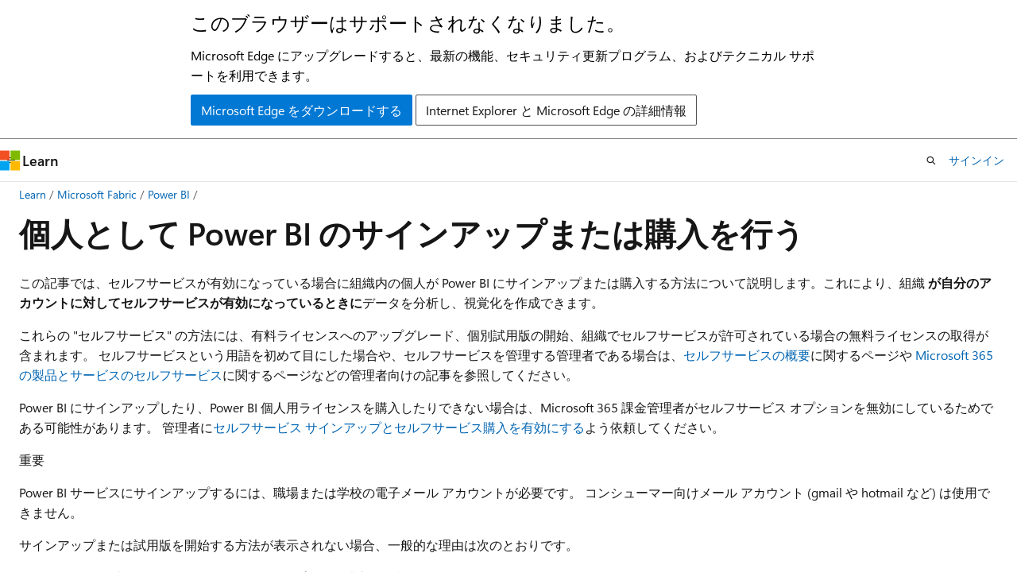

--- FILE ---
content_type: text/html
request_url: https://learn.microsoft.com/ja-jp/power-bi/fundamentals/service-self-service-signup-purchase-for-power-bi
body_size: 69555
content:
 <!DOCTYPE html>
		<html
			class="layout layout-holy-grail   show-table-of-contents conceptual show-breadcrumb default-focus"
			lang="ja-jp"
			dir="ltr"
			data-authenticated="false"
			data-auth-status-determined="false"
			data-target="docs"
			x-ms-format-detection="none"
		>
			
		<head>
			<title>個人として Power BI をサインアップまたは購入する - Power BI | Microsoft Learn</title>
			<meta charset="utf-8" />
			<meta name="viewport" content="width=device-width, initial-scale=1.0" />
			<meta name="color-scheme" content="light dark" />

			<meta name="description" content="データ分析と視覚化のために、個人として Power BI のサインアップ、試用版の開始、購入を行う方法について説明します。 作業を開始します。" />
			<link rel="canonical" href="https://learn.microsoft.com/ja-jp/power-bi/fundamentals/service-self-service-signup-purchase-for-power-bi" /> 

			<!-- Non-customizable open graph and sharing-related metadata -->
			<meta name="twitter:card" content="summary_large_image" />
			<meta name="twitter:site" content="@MicrosoftLearn" />
			<meta property="og:type" content="website" />
			<meta property="og:image:alt" content="Microsoft Learn" />
			<meta property="og:image" content="https://learn.microsoft.com/en-us/media/open-graph-image.png" />
			<!-- Page specific open graph and sharing-related metadata -->
			<meta property="og:title" content="個人として Power BI をサインアップまたは購入する - Power BI" />
			<meta property="og:url" content="https://learn.microsoft.com/ja-jp/power-bi/fundamentals/service-self-service-signup-purchase-for-power-bi" />
			<meta property="og:description" content="データ分析と視覚化のために、個人として Power BI のサインアップ、試用版の開始、購入を行う方法について説明します。 作業を開始します。" />
			<meta name="platform_id" content="f1e66f73-e05c-562d-b407-690b19a6ad48" /> <meta name="scope" content="Power BI" />
			<meta name="locale" content="ja-jp" />
			 <meta name="adobe-target" content="true" /> 
			<meta name="uhfHeaderId" content="MSDocsHeader-MSPowerBI" />

			<meta name="page_type" content="conceptual" />

			<!--page specific meta tags-->
			

			<!-- custom meta tags -->
			
		<meta name="schema" content="Conceptual" />
	
		<meta name="author" content="JulCsc" />
	
		<meta name="breadcrumb_path" content="/power-bi/breadcrumb/toc.json" />
	
		<meta name="depot_name" content="MSDN.powerbi-docs" />
	
		<meta name="document_id" content="d5a5eb5e-254a-409b-bbfc-f8ea700fdcbe" />
	
		<meta name="document_version_independent_id" content="661a9b2d-09d1-b895-461a-c5302e9874cb" />
	
		<meta name="feedback_help_link_type" content="ask-the-community" />
	
		<meta name="feedback_help_link_url" content="https://community.fabric.microsoft.com/powerbi" />
	
		<meta name="feedback_product_url" content="https://ideas.fabric.microsoft.com/?forum=2d80fd4a-16cb-4189-896b-e0dac5e08b41" />
	
		<meta name="feedback_system" content="Standard" />
	
		<meta name="git_commit_id" content="aa85498135968c9a02444fdc3b367579c99db4c8" />
	
		<meta name="gitcommit" content="https://github.com/microsoftdocs/powerbi-docs-pr/blob/aa85498135968c9a02444fdc3b367579c99db4c8/powerbi-docs/fundamentals/service-self-service-signup-purchase-for-power-bi.md" />
	
		<meta name="LocalizationGroup" content="Get started" />
	
		<meta name="ms.author" content="juliacawthra" />
	
		<meta name="ms.custom" content="licensing support" />
	
		<meta name="ms.date" content="2025-12-01T00:00:00Z" />
	
		<meta name="ms.reviewer" content="" />
	
		<meta name="ms.service" content="powerbi" />
	
		<meta name="ms.subservice" content="pbi-fundamentals" />
	
		<meta name="ms.topic" content="how-to" />
	
		<meta name="original_content_git_url" content="https://github.com/microsoftdocs/powerbi-docs-pr/blob/live/powerbi-docs/fundamentals/service-self-service-signup-purchase-for-power-bi.md" />
	
		<meta name="search.app" content="fabric-powerbi-docs" />
	
		<meta name="search.app" content="capaedac-PowerBI" />
	
		<meta name="search.app" content="powerbi" />
	
		<meta name="search.app" content="powerbipremium-docs" />
	
		<meta name="search.app" content="powerbipro-docs" />
	
		<meta name="search.appverid" content="met150" />
	
		<meta name="show_latex" content="true" />
	
		<meta name="site_name" content="Docs" />
	
		<meta name="updated_at" content="2026-01-02T23:32:00Z" />
	
		<meta name="ms.translationtype" content="MT" />
	
		<meta name="ms.contentlocale" content="ja-jp" />
	
		<meta name="loc_version" content="2026-01-02T22:37:39.3065108Z" />
	
		<meta name="loc_source_id" content="Github-109798470#live" />
	
		<meta name="loc_file_id" content="Github-109798470.live.MSDN.powerbi-docs.fundamentals/service-self-service-signup-purchase-for-power-bi.md" />
	
		<meta name="toc_rel" content="toc.json" />
	
		<meta name="word_count" content="4757" />
	
		<meta name="asset_id" content="fundamentals/service-self-service-signup-purchase-for-power-bi" />
	
		<meta name="item_type" content="Content" />
	
		<meta name="previous_tlsh_hash" content="A5D08962DBC974B272311720295E8A44D9042CD62700B48658DAEE1DAE8F452FB8CE6F11F6BCE3DAA0268E64D261694E76E4791EDC9FFC533F36043CD0B97666FCDE048BB4" />
	
		<meta name="github_feedback_content_git_url" content="https://github.com/MicrosoftDocs/powerbi-docs/blob/main/powerbi-docs/fundamentals/service-self-service-signup-purchase-for-power-bi.md" />
	 
		<meta name="cmProducts" content="https://authoring-docs-microsoft.poolparty.biz/devrel/d3197845-b4ce-44c6-a237-cd4be160e76c" data-source="generated" />
	
		<meta name="spProducts" content="https://authoring-docs-microsoft.poolparty.biz/devrel/aea905fb-0a9d-4d46-b30f-e9cbaf772d1b" data-source="generated" />
	

			<!-- assets and js globals -->
			
			<link rel="stylesheet" href="/static/assets/0.4.03301.7415-7dd881c1/styles/site-ltr.css" />
			
			<link rel="preconnect" href="//mscom.demdex.net" crossorigin />
						<link rel="dns-prefetch" href="//target.microsoft.com" />
						<link rel="dns-prefetch" href="//microsoftmscompoc.tt.omtrdc.net" />
						<link
							rel="preload"
							as="script"
							href="/static/third-party/adobe-target/at-js/2.9.0/at.js"
							integrity="sha384-l4AKhsU8cUWSht4SaJU5JWcHEWh1m4UTqL08s6b/hqBLAeIDxTNl+AMSxTLx6YMI"
							crossorigin="anonymous"
							id="adobe-target-script"
							type="application/javascript"
						/>
			<script src="https://wcpstatic.microsoft.com/mscc/lib/v2/wcp-consent.js"></script>
			<script src="https://js.monitor.azure.com/scripts/c/ms.jsll-4.min.js"></script>
			<script src="/_themes/docs.theme/master/ja-jp/_themes/global/deprecation.js"></script>

			<!-- msdocs global object -->
			<script id="msdocs-script">
		var msDocs = {
  "environment": {
    "accessLevel": "online",
    "azurePortalHostname": "portal.azure.com",
    "reviewFeatures": false,
    "supportLevel": "production",
    "systemContent": true,
    "siteName": "learn",
    "legacyHosting": false
  },
  "data": {
    "contentLocale": "ja-jp",
    "contentDir": "ltr",
    "userLocale": "ja-jp",
    "userDir": "ltr",
    "pageTemplate": "Conceptual",
    "brand": "",
    "context": {},
    "standardFeedback": true,
    "showFeedbackReport": false,
    "feedbackHelpLinkType": "ask-the-community",
    "feedbackHelpLinkUrl": "https://community.fabric.microsoft.com/powerbi",
    "feedbackSystem": "Standard",
    "feedbackGitHubRepo": "MicrosoftDocs/powerbi-docs",
    "feedbackProductUrl": "https://ideas.fabric.microsoft.com/?forum=2d80fd4a-16cb-4189-896b-e0dac5e08b41",
    "extendBreadcrumb": false,
    "isEditDisplayable": false,
    "isPrivateUnauthorized": false,
    "hideViewSource": false,
    "isPermissioned": false,
    "hasRecommendations": true,
    "contributors": [
      {
        "name": "JulCsc",
        "url": "https://github.com/JulCsc"
      },
      {
        "name": "denrea",
        "url": "https://github.com/denrea"
      },
      {
        "name": "KesemSharabi",
        "url": "https://github.com/KesemSharabi"
      },
      {
        "name": "paulinbar",
        "url": "https://github.com/paulinbar"
      },
      {
        "name": "v-shils",
        "url": "https://github.com/v-shils"
      },
      {
        "name": "mihart",
        "url": "https://github.com/mihart"
      },
      {
        "name": "AnnaMHuff",
        "url": "https://github.com/AnnaMHuff"
      },
      {
        "name": "mohitp930",
        "url": "https://github.com/mohitp930"
      },
      {
        "name": "mberdugo",
        "url": "https://github.com/mberdugo"
      },
      {
        "name": "dbyrd-aquent",
        "url": "https://github.com/dbyrd-aquent"
      },
      {
        "name": "kfollis",
        "url": "https://github.com/kfollis"
      },
      {
        "name": "pritamso",
        "url": "https://github.com/pritamso"
      }
    ],
    "mathjax": {}
  },
  "functions": {}
};;
	</script>

			<!-- base scripts, msdocs global should be before this -->
			<script src="/static/assets/0.4.03301.7415-7dd881c1/scripts/ja-jp/index-docs.js"></script>
			

			<!-- json-ld -->
			
		</head>
	
			<body
				id="body"
				data-bi-name="body"
				class="layout-body "
				lang="ja-jp"
				dir="ltr"
			>
				<header class="layout-body-header">
		<div class="header-holder has-default-focus">
			
		<a
			href="#main"
			
			style="z-index: 1070"
			class="outline-color-text visually-hidden-until-focused position-fixed inner-focus focus-visible top-0 left-0 right-0 padding-xs text-align-center background-color-body"
			
		>
			メイン コンテンツにスキップ
		</a>
	
		<a
			href="#"
			data-skip-to-ask-learn
			style="z-index: 1070"
			class="outline-color-text visually-hidden-until-focused position-fixed inner-focus focus-visible top-0 left-0 right-0 padding-xs text-align-center background-color-body"
			hidden
		>
			Ask Learn チャット エクスペリエンスにスキップする
		</a>
	

			<div hidden id="cookie-consent-holder" data-test-id="cookie-consent-container"></div>
			<!-- Unsupported browser warning -->
			<div
				id="unsupported-browser"
				style="background-color: white; color: black; padding: 16px; border-bottom: 1px solid grey;"
				hidden
			>
				<div style="max-width: 800px; margin: 0 auto;">
					<p style="font-size: 24px">このブラウザーはサポートされなくなりました。</p>
					<p style="font-size: 16px; margin-top: 16px;">
						Microsoft Edge にアップグレードすると、最新の機能、セキュリティ更新プログラム、およびテクニカル サポートを利用できます。
					</p>
					<div style="margin-top: 12px;">
						<a
							href="https://go.microsoft.com/fwlink/p/?LinkID=2092881 "
							style="background-color: #0078d4; border: 1px solid #0078d4; color: white; padding: 6px 12px; border-radius: 2px; display: inline-block;"
						>
							Microsoft Edge をダウンロードする
						</a>
						<a
							href="https://learn.microsoft.com/en-us/lifecycle/faq/internet-explorer-microsoft-edge"
							style="background-color: white; padding: 6px 12px; border: 1px solid #505050; color: #171717; border-radius: 2px; display: inline-block;"
						>
							Internet Explorer と Microsoft Edge の詳細情報
						</a>
					</div>
				</div>
			</div>
			<!-- site header -->
			<header
				id="ms--site-header"
				data-test-id="site-header-wrapper"
				role="banner"
				itemscope="itemscope"
				itemtype="http://schema.org/Organization"
			>
				<div
					id="ms--mobile-nav"
					class="site-header display-none-tablet padding-inline-none gap-none"
					data-bi-name="mobile-header"
					data-test-id="mobile-header"
				></div>
				<div
					id="ms--primary-nav"
					class="site-header display-none display-flex-tablet"
					data-bi-name="L1-header"
					data-test-id="primary-header"
				></div>
				<div
					id="ms--secondary-nav"
					class="site-header display-none display-flex-tablet"
					data-bi-name="L2-header"
					data-test-id="secondary-header"
					
				></div>
			</header>
			
		<!-- banner -->
		<div data-banner>
			<div id="disclaimer-holder"></div>
			
		</div>
		<!-- banner end -->
	
		</div>
	</header>
				 <section
					id="layout-body-menu"
					class="layout-body-menu display-flex"
					data-bi-name="menu"
			  >
					
		<div
			id="left-container"
			class="left-container display-none display-block-tablet padding-inline-sm padding-bottom-sm width-full"
			data-toc-container="true"
		>
			<!-- Regular TOC content (default) -->
			<div id="ms--toc-content" class="height-full">
				<nav
					id="affixed-left-container"
					class="margin-top-sm-tablet position-sticky display-flex flex-direction-column"
					aria-label="プライマリ"
					data-bi-name="left-toc"
					role="navigation"
				></nav>
			</div>
			<!-- Collapsible TOC content (hidden by default) -->
			<div id="ms--toc-content-collapsible" class="height-full" hidden>
				<nav
					id="affixed-left-container"
					class="margin-top-sm-tablet position-sticky display-flex flex-direction-column"
					aria-label="プライマリ"
					data-bi-name="left-toc"
					role="navigation"
				>
					<div
						id="ms--collapsible-toc-header"
						class="display-flex justify-content-flex-end margin-bottom-xxs"
					>
						<button
							type="button"
							class="button button-clear inner-focus"
							data-collapsible-toc-toggle
							aria-expanded="true"
							aria-controls="ms--collapsible-toc-content"
							aria-label="目次"
						>
							<span class="icon font-size-h4" aria-hidden="true">
								<span class="docon docon-panel-left-contract"></span>
							</span>
						</button>
					</div>
				</nav>
			</div>
		</div>
	
			  </section>

				<main
					id="main"
					role="main"
					class="layout-body-main "
					data-bi-name="content"
					lang="ja-jp"
					dir="ltr"
				>
					
			<div
		id="ms--content-header"
		class="content-header default-focus border-bottom-none"
		data-bi-name="content-header"
	>
		<div class="content-header-controls margin-xxs margin-inline-sm-tablet">
			<button
				type="button"
				class="contents-button button button-sm margin-right-xxs"
				data-bi-name="contents-expand"
				aria-haspopup="true"
				data-contents-button
			>
				<span class="icon" aria-hidden="true"><span class="docon docon-menu"></span></span>
				<span class="contents-expand-title"> 目次 </span>
			</button>
			<button
				type="button"
				class="ap-collapse-behavior ap-expanded button button-sm"
				data-bi-name="ap-collapse"
				aria-controls="action-panel"
			>
				<span class="icon" aria-hidden="true"><span class="docon docon-exit-mode"></span></span>
				<span>エディター モードを終了する</span>
			</button>
		</div>
	</div>
			<div data-main-column class="padding-sm padding-top-none padding-top-sm-tablet">
				<div>
					
		<div id="article-header" class="background-color-body margin-bottom-xs display-none-print">
			<div class="display-flex align-items-center justify-content-space-between">
				
		<details
			id="article-header-breadcrumbs-overflow-popover"
			class="popover"
			data-for="article-header-breadcrumbs"
		>
			<summary
				class="button button-clear button-primary button-sm inner-focus"
				aria-label="すべての階層リンク"
			>
				<span class="icon">
					<span class="docon docon-more"></span>
				</span>
			</summary>
			<div id="article-header-breadcrumbs-overflow" class="popover-content padding-none"></div>
		</details>

		<bread-crumbs
			id="article-header-breadcrumbs"
			role="group"
			aria-label="階層リンク"
			data-test-id="article-header-breadcrumbs"
			class="overflow-hidden flex-grow-1 margin-right-sm margin-right-md-tablet margin-right-lg-desktop margin-left-negative-xxs padding-left-xxs"
		></bread-crumbs>
	 
		<div
			id="article-header-page-actions"
			class="opacity-none margin-left-auto display-flex flex-wrap-no-wrap align-items-stretch"
		>
			
		<button
			class="button button-sm border-none inner-focus display-none-tablet flex-shrink-0 "
			data-bi-name="ask-learn-assistant-entry"
			data-test-id="ask-learn-assistant-modal-entry-mobile"
			data-ask-learn-modal-entry
			
			type="button"
			style="min-width: max-content;"
			aria-expanded="false"
			aria-label="Learn に質問する"
			hidden
		>
			<span class="icon font-size-lg" aria-hidden="true">
				<span class="docon docon-chat-sparkle-fill gradient-ask-learn-logo"></span>
			</span>
		</button>
		<button
			class="button button-sm display-none display-inline-flex-tablet display-none-desktop flex-shrink-0 margin-right-xxs border-color-ask-learn "
			data-bi-name="ask-learn-assistant-entry"
			
			data-test-id="ask-learn-assistant-modal-entry-tablet"
			data-ask-learn-modal-entry
			type="button"
			style="min-width: max-content;"
			aria-expanded="false"
			hidden
		>
			<span class="icon font-size-lg" aria-hidden="true">
				<span class="docon docon-chat-sparkle-fill gradient-ask-learn-logo"></span>
			</span>
			<span>Learn に質問する</span>
		</button>
		<button
			class="button button-sm display-none flex-shrink-0 display-inline-flex-desktop margin-right-xxs border-color-ask-learn "
			data-bi-name="ask-learn-assistant-entry"
			
			data-test-id="ask-learn-assistant-flyout-entry"
			data-ask-learn-flyout-entry
			data-flyout-button="toggle"
			type="button"
			style="min-width: max-content;"
			aria-expanded="false"
			aria-controls="ask-learn-flyout"
			hidden
		>
			<span class="icon font-size-lg" aria-hidden="true">
				<span class="docon docon-chat-sparkle-fill gradient-ask-learn-logo"></span>
			</span>
			<span>Learn に質問する</span>
		</button>
	 
		<button
			type="button"
			id="ms--focus-mode-button"
			data-focus-mode
			data-bi-name="focus-mode-entry"
			class="button button-sm flex-shrink-0 margin-right-xxs display-none display-inline-flex-desktop"
		>
			<span class="icon font-size-lg" aria-hidden="true">
				<span class="docon docon-glasses"></span>
			</span>
			<span>フォーカス モード</span>
		</button>
	 

			<details class="popover popover-right" id="article-header-page-actions-overflow">
				<summary
					class="justify-content-flex-start button button-clear button-sm button-primary inner-focus"
					aria-label="その他の操作"
					title="その他の操作"
				>
					<span class="icon" aria-hidden="true">
						<span class="docon docon-more-vertical"></span>
					</span>
				</summary>
				<div class="popover-content">
					
		<button
			data-page-action-item="overflow-mobile"
			type="button"
			class="button-block button-sm inner-focus button button-clear display-none-tablet justify-content-flex-start text-align-left"
			data-bi-name="contents-expand"
			data-contents-button
			data-popover-close
		>
			<span class="icon">
				<span class="docon docon-editor-list-bullet" aria-hidden="true"></span>
			</span>
			<span class="contents-expand-title">目次</span>
		</button>
	 
		<a
			id="lang-link-overflow"
			class="button-sm inner-focus button button-clear button-block justify-content-flex-start text-align-left"
			data-bi-name="language-toggle"
			data-page-action-item="overflow-all"
			data-check-hidden="true"
			data-read-in-link
			href="#"
			hidden
		>
			<span class="icon" aria-hidden="true" data-read-in-link-icon>
				<span class="docon docon-locale-globe"></span>
			</span>
			<span data-read-in-link-text>英語で読む</span>
		</a>
	 
		<button
			type="button"
			class="collection button button-clear button-sm button-block justify-content-flex-start text-align-left inner-focus"
			data-list-type="collection"
			data-bi-name="collection"
			data-page-action-item="overflow-all"
			data-check-hidden="true"
			data-popover-close
		>
			<span class="icon" aria-hidden="true">
				<span class="docon docon-circle-addition"></span>
			</span>
			<span class="collection-status">追加</span>
		</button>
	
					
		<button
			type="button"
			class="collection button button-block button-clear button-sm justify-content-flex-start text-align-left inner-focus"
			data-list-type="plan"
			data-bi-name="plan"
			data-page-action-item="overflow-all"
			data-check-hidden="true"
			data-popover-close
			hidden
		>
			<span class="icon" aria-hidden="true">
				<span class="docon docon-circle-addition"></span>
			</span>
			<span class="plan-status">プランへの追加</span>
		</button>
	  
					
		<hr class="margin-block-xxs" />
		<h4 class="font-size-sm padding-left-xxs">次の方法で共有</h4>
		
					<a
						class="button button-clear button-sm inner-focus button-block justify-content-flex-start text-align-left text-decoration-none share-facebook"
						data-bi-name="facebook"
						data-page-action-item="overflow-all"
						href="#"
					>
						<span class="icon color-primary" aria-hidden="true">
							<span class="docon docon-facebook-share"></span>
						</span>
						<span>Facebook</span>
					</a>

					<a
						href="#"
						class="button button-clear button-sm inner-focus button-block justify-content-flex-start text-align-left text-decoration-none share-twitter"
						data-bi-name="twitter"
						data-page-action-item="overflow-all"
					>
						<span class="icon color-text" aria-hidden="true">
							<span class="docon docon-xlogo-share"></span>
						</span>
						<span>x.com</span>
					</a>

					<a
						href="#"
						class="button button-clear button-sm inner-focus button-block justify-content-flex-start text-align-left text-decoration-none share-linkedin"
						data-bi-name="linkedin"
						data-page-action-item="overflow-all"
					>
						<span class="icon color-primary" aria-hidden="true">
							<span class="docon docon-linked-in-logo"></span>
						</span>
						<span>LinkedIn</span>
					</a>
					<a
						href="#"
						class="button button-clear button-sm inner-focus button-block justify-content-flex-start text-align-left text-decoration-none share-email"
						data-bi-name="email"
						data-page-action-item="overflow-all"
					>
						<span class="icon color-primary" aria-hidden="true">
							<span class="docon docon-mail-message"></span>
						</span>
						<span>電子メール</span>
					</a>
			  
	 
		<hr class="margin-block-xxs" />
		<button
			class="button button-block button-clear button-sm justify-content-flex-start text-align-left inner-focus"
			type="button"
			data-bi-name="print"
			data-page-action-item="overflow-all"
			data-popover-close
			data-print-page
			data-check-hidden="true"
		>
			<span class="icon color-primary" aria-hidden="true">
				<span class="docon docon-print"></span>
			</span>
			<span>印刷</span>
		</button>
	
				</div>
			</details>
		</div>
	
			</div>
		</div>
	  
		<!-- privateUnauthorizedTemplate is hidden by default -->
		<div unauthorized-private-section data-bi-name="permission-content-unauthorized-private" hidden>
			<hr class="hr margin-top-xs margin-bottom-sm" />
			<div class="notification notification-info">
				<div class="notification-content">
					<p class="margin-top-none notification-title">
						<span class="icon">
							<span class="docon docon-exclamation-circle-solid" aria-hidden="true"></span>
						</span>
						<span>Note</span>
					</p>
					<p class="margin-top-none authentication-determined not-authenticated">
						このページにアクセスするには、承認が必要です。 <a class="docs-sign-in" href="#" data-bi-name="permission-content-sign-in">サインイン</a>または<a  class="docs-change-directory" data-bi-name="permisson-content-change-directory">ディレクトリの変更</a>を試すことができます。
					</p>
					<p class="margin-top-none authentication-determined authenticated">
						このページにアクセスするには、承認が必要です。 <a class="docs-change-directory" data-bi-name="permisson-content-change-directory">ディレクトリの変更</a>を試すことができます。
					</p>
				</div>
			</div>
		</div>
	
					<div class="content"><h1 id="sign-up-or-purchase-power-bi-as-an-individual">個人として Power BI のサインアップまたは購入を行う</h1></div>
					
		<div
			id="article-metadata"
			data-bi-name="article-metadata"
			data-test-id="article-metadata"
			class="page-metadata-container display-flex gap-xxs justify-content-space-between align-items-center flex-wrap-wrap"
		>
			 
				<div
					id="user-feedback"
					class="margin-block-xxs display-none display-none-print"
					hidden
					data-hide-on-archived
				>
					
		<button
			id="user-feedback-button"
			data-test-id="conceptual-feedback-button"
			class="button button-sm button-clear button-primary display-none"
			type="button"
			data-bi-name="user-feedback-button"
			data-user-feedback-button
			hidden
		>
			<span class="icon" aria-hidden="true">
				<span class="docon docon-like"></span>
			</span>
			<span>フィードバック</span>
		</button>
	
				</div>
		  
		</div>
	 
		<div data-id="ai-summary" hidden>
			<div id="ms--ai-summary-cta" class="margin-top-xs display-flex align-items-center">
				<span class="icon" aria-hidden="true">
					<span class="docon docon-sparkle-fill gradient-text-vivid"></span>
				</span>
				<button
					id="ms--ai-summary"
					type="button"
					class="tag tag-sm tag-suggestion margin-left-xxs"
					data-test-id="ai-summary-cta"
					data-bi-name="ai-summary-cta"
					data-an="ai-summary"
				>
					<span class="ai-summary-cta-text">
						この記事を要約してください
					</span>
				</button>
			</div>
			<!-- Slot where the client will render the summary card after the user clicks the CTA -->
			<div id="ms--ai-summary-header" class="margin-top-xs"></div>
		</div>
	 
		<nav
			id="center-doc-outline"
			class="doc-outline is-hidden-desktop display-none-print margin-bottom-sm"
			data-bi-name="intopic toc"
			aria-label="この記事の内容"
		>
			<h2 id="ms--in-this-article" class="title is-6 margin-block-xs">
				この記事の内容
			</h2>
		</nav>
	
					<div class="content"><p>この記事では、セルフサービスが有効になっている場合に組織内の個人が Power BI にサインアップまたは購入する方法について説明します。これにより、組織 <strong>が自分のアカウントに対してセルフサービスが有効になっているときに</strong>データを分析し、視覚化を作成できます。</p>
<p>これらの "セルフサービス" の方法には、有料ライセンスへのアップグレード、個別試用版の開始、組織でセルフサービスが許可されている場合の無料ライセンスの取得が含まれます。<em></em> セルフサービスという用語を初めて目にした場合や、セルフサービスを管理する管理者である場合は、<a href="/ja-jp/microsoft-365/admin/misc/self-service-sign-up" data-linktype="absolute-path">セルフサービスの概要</a>に関するページや <a href="/ja-jp/microsoft-365/commerce/subscriptions/manage-self-service-purchases-admins" data-linktype="absolute-path">Microsoft 365 の製品とサービスのセルフサービス</a>に関するページなどの管理者向けの記事を参照してください。</p>
<p>Power BI にサインアップしたり、Power BI 個人用ライセンスを購入したりできない場合は、Microsoft 365 課金管理者がセルフサービス オプションを無効にしているためである可能性があります。 管理者に<a href="../enterprise/service-admin-licensing-organization#enable-and-disable-self-service-sign-up-and-purchase" data-linktype="relative-path">セルフサービス サインアップとセルフサービス購入を有効にする</a>よう依頼してください。</p>
<div class="IMPORTANT">
<p>重要</p>
<p>Power BI サービスにサインアップするには、職場または学校の電子メール アカウントが必要です。 コンシューマー向けメール アカウント (gmail や hotmail など) は使用できません。</p>
<p>サインアップまたは試用版を開始する方法が表示されない場合、一般的な理由は次のとおりです。</p>
<ul>
<li>組織の管理者がセルフサービス サインアップまたは購入を無効にしました。</li>
<li>職場または学校アカウントの代わりに個人/消費者向けメール アカウントを使用している。</li>
<li>既にライセンスをお持ちの場合 ([無料で開始]または [試用の開始] のプロンプトが表示されなくなります)。</li>
<li>トライアルの資格は、あなたのアカウントですでに利用されています。
詳細なトラブルシューティングについては、 <a href="service-self-service-sign-up-help" data-linktype="relative-path">セルフサービス ライセンスと試用版に関する FAQ を参照してください</a>。</li>
</ul>
</div>
<h2 id="quickstart-get-a-license-in-a-few-minutes">クイック スタート: 数分でライセンスを取得する</h2>
<p>これらの高速パスのいずれかを使用して、初期の個別ライセンス (通常は Fabric [無料]) を取得するか、アップグレードを開始します。 後のセクションでは、追加の試用版と購入のバリエーションについて説明します。</p>
<table>
<thead>
<tr>
<th>Option</th>
<th>開始する方法</th>
<th>Steps</th>
<th>結果</th>
</tr>
</thead>
<tbody>
<tr>
<td>
              <strong>発行ボタン</strong></td>
<td>
              <a href="https://powerbi.com" data-linktype="external">Power BI Web サイト</a>に移動し、[<strong>無料で開始]</strong> を選択します ([<strong>無料で試す</strong>]、[<strong>無料試用版を開始する]</strong>、または [<strong>今すぐ購入</strong>] と表示される場合があります)</td>
<td>1. 職場または学校アカウントでサインインします。<br>2. 認識された場合は、ファブリック (無料) ライセンスが割り当てられ、 <strong>自宅</strong>に着陸します。</td>
<td>割り当てられたファブリック (無料) ライセンス</td>
</tr>
<tr>
<td>
              <strong>メールの共有リンク</strong></td>
<td>メールを開き、共有ダッシュボード、レポート、またはアプリのリンクを選択します</td>
<td>1. 初回アクセスでライセンスの評価がトリガーされます。<br>2. 組織の設定に応じて、無料 (または有料) ライセンスが割り当てられます。</td>
<td>組織の設定に基づいて割り当てられたライセンス</td>
</tr>
<tr>
<td>
              <strong>製品内アップグレード プロンプト</strong></td>
<td>Fabric (無料) ライセンスを使用しているときに、有料ライセンスが必要な機能を選択します</td>
<td>- プロンプトで[<strong>試用を開始]または[</strong><strong>今すぐ購入</strong>]を選択します。</td>
<td>試用版または購入ライセンスを開始する</td>
</tr>
<tr>
<td>
              <strong>アカウント マネージャー</strong></td>
<td>右上隅にあるプロファイル (アカウント マネージャー) を選択します</td>
<td>1. <strong>ライセンスの種類を確認します</strong>。<br>2. [ <strong>今すぐ購入</strong> ] または <strong>[試用を開始]</strong> を選択します (表示されている場合)。</td>
<td>試用版または購入ライセンスを開始する</td>
</tr>
</tbody>
</table>
<p>Fabric (Free) ライセンスがニーズを満たしている場合は、 <strong>マイ ワークスペース</strong> で作業し、Premium 容量のコンテンツを使用できます。 それ以外の場合は、以下の試用版または購入セクションに進みます。</p>
<h3 id="why-you-might-not-see-sign-up-or-trial-options">サインアップまたは試用版のオプションが表示されない理由</h3>
<p>次の場合は、個別にサインアップできない場合があります。</p>
<ul>
<li>セルフサービス サインアップまたは購入は、管理者によって無効になります。</li>
<li>個人 (コンシューマー) のメール アカウントでサインインしている。</li>
<li>既に該当するライセンスを保持しています ([無料で開始] または [試用の開始] プロンプトは表示されません)。</li>
<li>以前の試用期間は終了し、延長できません。</li>
</ul>
<div class="NOTE">
<p>注</p>
<p>より詳細なトラブルシューティング (サインアップのブロック、試用版のプロンプトが表示されない、容量と PPU、ライセンス機能の違い) については、 <a href="service-self-service-sign-up-help" data-linktype="relative-path">セルフサービス ライセンスと試用版の FAQ を</a>参照してください。</p>
</div>
<h2 id="look-up-your-current-license-or-trial">現在のライセンスまたは試用版を確認する</h2>
<p>既に Power BI ライセンスまたは試用版が存在する可能性があります。 ライセンスの種類を確認するには、<a href="end-user-license#find-out-which-licenses-you-have" data-linktype="relative-path">ライセンスと試用版</a>に関するページを参照してください。</p>
<p>たとえば、組織によって Microsoft 365 が提供される可能性があります。 Office 365 の一部のバージョンには Power BI Pro ライセンスが含まれています。</p>
<h3 id="sign-up-options">サインアップ オプション</h3>
<div class="tabGroup" id="tabgroup_1">
<ul role="tablist">
<li role="presentation">

              <a href="#tabpanel_1_free-sign-up" role="tab" aria-controls="tabpanel_1_free-sign-up" data-tab="free-sign-up" tabindex="0" aria-selected="true" data-linktype="self-bookmark">無料サインアップ</a>
</li>
<li role="presentation">

              <a href="#tabpanel_1_trial" role="tab" aria-controls="tabpanel_1_trial" data-tab="trial" tabindex="-1" data-linktype="self-bookmark">個別試用版</a>
</li>
<li role="presentation">

              <a href="#tabpanel_1_purchase" role="tab" aria-controls="tabpanel_1_purchase" data-tab="purchase" tabindex="-1" data-linktype="self-bookmark">Purchase</a>
</li>
</ul>
<section id="tabpanel_1_free-sign-up" role="tabpanel" data-tab="free-sign-up">
<h2 id="sign-up-for-a-free-license">無料ライセンスにサインアップする</h2>
<p>組織が Power BI サブスクリプションを購入し、アカウントに対してセルフサービスが有効になっている場合は、次の方法でサインアップできます。</p>
<ol>
<li><p>ブラウザーで Power BI を開きます (app.powerbi.com)。</p>
</li>
<li><p>
              <strong>[無料で試す]</strong> という種類のボタンを選択します。</p>
</li>
<li><p>メール内の Power BI リンクを選択します。 同僚がメールで Power BI 項目を共有します。 以前に Power BI を開いたことがない場合は、これらのリンクのいずれかを選択すると、ライセンスのサインアップが開始されます。</p>
<p>
              <span class="mx-imgBorder">
              <img src="media/service-self-service-signup-purchase-for-power-bi/power-bi-email.png" alt="Power BI リンクを含むメールのスクリーンショット。" data-linktype="relative-path">
              
              </span>
            
</p>
</li>
</ol>
<p>これらのすべてのアクションによって、ユーザーごとのライセンスにサインアップされ、Power BI サービスがブラウザーで開かれます。 割り当てられるライセンスの種類は、組織のサブスクリプションやセルフサービス設定によって異なます。 ライセンスの種類の詳細については、<a href="end-user-license" data-linktype="relative-path">Power BI ライセンスの種類</a>に関するページを参照してください。</p>
<p>Power BI サービスが開かない場合、またはエラー メッセージが表示された場合は、組織に Power BI サブスクリプションがない <strong>か、セルフサービスが無効になっている可能性があります</strong>。 
              <a href="#email-validation" data-linktype="self-bookmark">電子メールの検証</a>を参照し、セルフサービスが無効になっている場合は、管理者に連絡してライセンスを要求してください。</p>
<h3 id="email-validation">電子メール検証</h3>
<p>初めてライセンスにサインアップしようとすると、Microsoft からメール アドレスの入力を求められます。</p>
<p>組織で Power BI を購入していない場合は、サインアップ プロセスにリダイレクトされます。 この代替サインアップ プロセスではアカウントが作成され、場合によっては新しいテナントも作成されます。</p>
<p>
              <span class="mx-imgBorder">
              <img src="media/service-self-service-signup-purchase-for-power-bi/power-bi-no-account.png" alt="まだ Power BI アカウントがない場合に表示されるサインアップ画面のスクリーンショット。" data-linktype="relative-path">
              
              </span>
            
</p>
<p>Microsoft アカウントの作成の詳細については、「<a href="https://support.microsoft.com/account-billing/how-to-check-if-your-email-address-is-a-microsoft-account-b3ba5b92-5ead-4a28-adc9-b40558bb697e" data-linktype="external">メール アドレスが Microsoft アカウントであるかどうかを確認する方法</a>」を参照してください。</p>
</section>
<section id="tabpanel_1_trial" role="tabpanel" data-tab="trial" aria-hidden="true" hidden="hidden">
<h2 id="start-a-trial">無料アカウントの使用を開始する</h2>
<p>Microsoft では、Power BI ライセンスを割り当てるいくつかの異なる試用版を提供しています。 有料バージョンの Power BI の試用版にサインアップするか、Microsoft 365 の試用版にサインアップするか、または Fabric 容量の試用版にサインアップできます。</p>
<h3 id="start-a-power-bi-individual-user-trial">Power BI の個別ユーザー試用版を開始する</h3>
<p>既に Fabric (無料) ライセンスを持っていて、有料ライセンスが必要な機能を使用しようとすると、Power BI にアップグレード プロンプトが表示されます。 組織のサブスクリプションやセルフサービス設定によっては、試用版に参加するか、アップグレード購入を行うか、またはその両方を行うためのプロンプトが表示されることがあります。</p>
<p>
              <span class="mx-imgBorder">
              <img src="media/service-self-service-signup-purchase-for-power-bi/fabric-prompt.png" alt="有料の Power BI ライセンスへのアップグレードを求めるダイアログのスクリーンショット。" data-linktype="relative-path">
              
              </span>
            
</p>
<h3 id="start-a-trial-of-a-fabric-capacity">Fabric 容量の試用を開始する</h3>
<p>有料の Power BI ライセンスの試用版を開始するための別の方法は、<a href="/ja-jp/fabric/get-started/fabric-trial" data-linktype="absolute-path">Fabric 容量の試用版を開始する</a>ことです。 この試用版には、Power BI Premium Per User (PPU) と同様のライセンスが含まれています。 アカウント マネージャーを開き、<strong>[無料体験する]</strong> を選択します。</p>
<p>
              <span class="mx-imgBorder">
              <img src="media/service-self-service-signup-purchase-for-power-bi/power-bi-account-manager.png" alt="[無料体験する] を示すアカウント マネージャーのスクリーンショット。" data-linktype="relative-path">
              
              </span>
            
</p>
<h3 id="start-a-microsoft-365-trial-of-pro">Pro の Microsoft 365 試用版を開始する</h3>
<p>職場または学校のメール アカウントがない場合でも、Power BI Pro または Fabric (無料) の試用版を開始できます。 
              <a href="../enterprise/service-admin-signing-up-for-power-bi-with-a-new-office-365-trial" data-linktype="relative-path">Microsoft Office 365 E5 の試用版にサインアップ</a>し、<em>onmicrosoft</em> メール アカウントと新しいテナントを作成します。 Microsoft 365 試用版には最大 25 個のライセンスが含まれており、ユーザーは新しいテナントの管理者になります。 E5 バージョンの Microsoft Office 365 には Pro ライセンスが含まれています。 サインアップするにはクレジット カードが必要なため、購入する準備ができていない場合は 30 日が経過する前に必ず試用版をキャンセルしてください。</p>
<p>Microsoft 365 試用版の詳細については、「<a href="../enterprise/service-admin-signing-up-for-power-bi-with-a-new-office-365-trial" data-linktype="relative-path">Microsoft 365 試用版で Power BI にサインアップする</a>」を参照してください。</p>
</section>
<section id="tabpanel_1_purchase" role="tabpanel" data-tab="purchase" aria-hidden="true" hidden="hidden">
<h3 id="buy-a-license">ライセンスを購入する</h3>
<p>個人でライセンスを購入するには多くの方法があります。 ここでは、3 つについて説明します。 製品内プロンプト、アカウント マネージャー、または <a href="https://www.microsoft.com/power-platform/products/power-bi/pricing" data-linktype="external">Microsoft Power BI 価格サイト</a>を使用します。</p>
<h4 id="buy-a-license-using-an-in-product-prompt">製品内プロンプトを使用してライセンスを購入する</h4>
<p>既にライセンスを持っていて、有料ライセンスが必要な Power BI 機能を使用しようとすると、Power BI にアップグレード プロンプトが表示されます。 組織で有効になっているセルフサービス オプションによっては、試用版に参加するか、アップグレード購入を行うか、またはその両方を行うためのプロンプトが表示されることがあります。</p>
<p>
              <span class="mx-imgBorder">
              <img src="media/service-self-service-signup-purchase-for-power-bi/fabric-prompt.png" alt="有料の Power BI ライセンスにアップグレードするメッセージが表示されたダイアログのスクリーンショット。" data-linktype="relative-path">
              
              </span>
            
</p>
<h4 id="buy-a-license-from-the-account-manager">アカウント マネージャーからライセンスを購入する</h4>
<p>右上隅にあるアカウント マネージャーを開きます。 
              <strong>[今すぐ購入]</strong> を選択します。 既に Microsoft Fabric または Power BI ライセンスがある場合は、アカウント マネージャーにアクセスできます。</p>
<p>
              <span class="mx-imgBorder">
              <img src="media/service-self-service-signup-purchase-for-power-bi/fabric-pro-buy.png" alt="[今すぐ Proを購入] が赤で囲まれているアカウント マネージャーのスクリーンショット。" data-linktype="relative-path">
              
              </span>
            
</p>
<h4 id="buy-a-license-from-a-commercial-site">販売サイトからライセンスを購入する</h4>
<p>
              <a href="https://www.microsoft.com/power-platform/products/power-bi/pricing" data-linktype="external">Microsoft Power BI 価格サイト</a>から Pro または PPU ライセンスを購入することもできます。</p>
<h2 id="troubleshooting-and-blockers">トラブルシューティングとブロック</h2>
<p>一般的な阻害要因と次の手順:</p>
<ul>
<li>
              <strong>セルフサービス サインアップまたは購入が無効になっています。</strong> 課金管理者に連絡してライセンスを要求するか、セルフサービスを有効にします。</li>
<li>
              <strong>セルフサービス アップグレードが無効になっています。</strong> 製品内プロンプトまたは価格サイトを介して直接購入する (許可されている場合)。購入したシートを割り当てるための制限付き Microsoft 365 管理者ビューを受け取ります。</li>
<li>
              <strong>内部プロセスが必要です。</strong> ここに示す標準フローではなく、組織のカスタム要求ワークフローに従います。</li>
<li>
              <strong>ドメインの既存のサブスクリプションがありません。</strong> 電子メールの検証では、代替のサインアップまたはテナント作成エクスペリエンスを通じてユーザーがルーティングされる場合があります。</li>
<li>
              <strong>この機能では、サインイン後もアップグレードが求められます。</strong> 現在のライセンスは Fabric (無料) であり、この機能には Pro または PPU (または PPU 専用ワークスペース アクセス) が必要です。</li>
</ul>
<h3 id="additional-troubleshooting">その他のトラブルシューティング</h3>
<p>この記事のスクリーンショットまたはオプションが Power BI サービスに表示されているものと一致しない場合は、次の理由が考えられます。</p>
<ul>
<li>
              <strong>UI の更新:</strong> Power BI インターフェイスは定期的に更新されます。 ボタンとメニューの場所は、スクリーンショットに示されているものと若干変わる可能性があります。</li>
<li>
              <strong>ライセンスまたはテナントの違い:</strong> 組織の構成は、表示されるオプションに影響します。 アカウント メニューと使用可能なアップグレード パスは、組織によって異なります。</li>
<li>
              <strong>ブラウザーまたはキャッシュされたデータ:</strong> ブラウザーのキャッシュをクリアするか、シークレット/プライベート ウィンドウを使用してみてください。</li>
<li>
              <strong>地域の違い:</strong> 一部の機能は、異なるリージョンで異なる時間にロールアウトされます。</li>
</ul>
<p>探しているオプションが見つからない場合は、組織の IT 管理者に問い合わせるか、 <a href="https://community.powerbi.com/" data-linktype="external">Power BI コミュニティ</a> に問い合わせてください。</p>
<p>より広範な Q&amp;A セットについては、 <a href="service-self-service-sign-up-help" data-linktype="relative-path">セルフサービス ライセンスと試用版に関する FAQ を参照してください</a>。</p>
<h2 id="close-your-account-cancel-your-subscription-end-your-trial">アカウントのクローズ、サブスクリプションのキャンセル、試用版の終了</h2>
<p>無料サブスクリプションのキャンセルや、購入のキャンセル、試用版の終了はいつでも可能です。 これらの各アクションには、異なる一連の手順と考慮事項があります。 詳細については、「<a href="/ja-jp/fabric/enterprise/fabric-close-end-cancel" data-linktype="absolute-path">アカウントを閉じる、サブスクリプションをキャンセルする、試用版を終了する</a>」を参照してください。</p>
<h2 id="related-content">関連するコンテンツ</h2>
<ul>
<li>
              <a href="service-self-service-signup-for-power-bi" data-linktype="relative-path">個人用ライセンスを取得するための Power BI クイックスタート</a>。</li>
<li>
              <a href="/ja-jp/microsoft-365/commerce/subscriptions/self-service-purchase-faq" data-linktype="absolute-path">セルフサービスでの購入に関してよくあるご質問</a></li>
<li>
              <a href="../consumer/end-user-features" data-linktype="relative-path">ライセンスの種類別の Power BI 機能</a></li>
</ul>
</section>
</div>
</div>
					
		<div
			id="ms--inline-notifications"
			class="margin-block-xs"
			data-bi-name="inline-notification"
		></div>
	 
		<div
			id="assertive-live-region"
			role="alert"
			aria-live="assertive"
			class="visually-hidden"
			aria-relevant="additions"
			aria-atomic="true"
		></div>
		<div
			id="polite-live-region"
			role="status"
			aria-live="polite"
			class="visually-hidden"
			aria-relevant="additions"
			aria-atomic="true"
		></div>
	
					
		<!-- feedback section -->
		<section
			id="site-user-feedback-footer"
			class="font-size-sm margin-top-md display-none-print display-none-desktop"
			data-test-id="site-user-feedback-footer"
			data-bi-name="site-feedback-section"
		>
			<hr class="hr" />
			<h2 id="ms--feedback" class="title is-3">フィードバック</h2>
			<div class="display-flex flex-wrap-wrap align-items-center">
				<p class="font-weight-semibold margin-xxs margin-left-none">
					このページはお役に立ちましたか?
				</p>
				<div class="buttons">
					<button
						class="thumb-rating-button like button button-primary button-sm"
						data-test-id="footer-rating-yes"
						data-binary-rating-response="rating-yes"
						type="button"
						title="この記事は役に立ちます"
						data-bi-name="button-rating-yes"
						aria-pressed="false"
					>
						<span class="icon" aria-hidden="true">
							<span class="docon docon-like"></span>
						</span>
						<span>Yes</span>
					</button>
					<button
						class="thumb-rating-button dislike button button-primary button-sm"
						id="standard-rating-no-button"
						hidden
						data-test-id="footer-rating-no"
						data-binary-rating-response="rating-no"
						type="button"
						title="この記事は役に立ちません"
						data-bi-name="button-rating-no"
						aria-pressed="false"
					>
						<span class="icon" aria-hidden="true">
							<span class="docon docon-dislike"></span>
						</span>
						<span>いいえ</span>
					</button>
					<details
						class="popover popover-top"
						id="mobile-help-popover"
						data-test-id="footer-feedback-popover"
					>
						<summary
							class="thumb-rating-button dislike button button-primary button-sm"
							data-test-id="details-footer-rating-no"
							data-binary-rating-response="rating-no"
							title="この記事は役に立ちません"
							data-bi-name="button-rating-no"
							aria-pressed="false"
							data-bi-an="feedback-unhelpful-popover"
						>
							<span class="icon" aria-hidden="true">
								<span class="docon docon-dislike"></span>
							</span>
							<span>いいえ</span>
						</summary>
						<div
							class="popover-content width-200 width-300-tablet"
							role="dialog"
							aria-labelledby="popover-heading"
							aria-describedby="popover-description"
						>
							<p id="popover-heading" class="font-size-lg margin-bottom-xxs font-weight-semibold">
								このトピックについてサポートが必要ですか?
							</p>
							<p id="popover-description" class="font-size-sm margin-bottom-xs">
								このトピックの意図を把握したり、理解を深めたりするために Ask Learn を使ってみませんか?
							</p>
							
		<div class="buttons flex-direction-row flex-wrap justify-content-center gap-xxs">
			<div>
		<button
			class="button button-sm border inner-focus display-none margin-right-xxs"
			data-bi-name="ask-learn-assistant-entry-troubleshoot"
			data-test-id="ask-learn-assistant-modal-entry-mobile-feedback"
			data-ask-learn-modal-entry-feedback
			data-bi-an=feedback-unhelpful-popover
			type="button"
			style="min-width: max-content;"
			aria-expanded="false"
			aria-label="Learn に質問する"
			hidden
		>
			<span class="icon font-size-lg" aria-hidden="true">
				<span class="docon docon-chat-sparkle-fill gradient-ask-learn-logo"></span>
			</span>
		</button>
		<button
			class="button button-sm display-inline-flex display-none-desktop flex-shrink-0 margin-right-xxs border-color-ask-learn margin-right-xxs"
			data-bi-name="ask-learn-assistant-entry-troubleshoot"
			data-bi-an=feedback-unhelpful-popover
			data-test-id="ask-learn-assistant-modal-entry-tablet-feedback"
			data-ask-learn-modal-entry-feedback
			type="button"
			style="min-width: max-content;"
			aria-expanded="false"
			hidden
		>
			<span class="icon font-size-lg" aria-hidden="true">
				<span class="docon docon-chat-sparkle-fill gradient-ask-learn-logo"></span>
			</span>
			<span>Learn に質問する</span>
		</button>
		<button
			class="button button-sm display-none flex-shrink-0 display-inline-flex-desktop margin-right-xxs border-color-ask-learn margin-right-xxs"
			data-bi-name="ask-learn-assistant-entry-troubleshoot"
			data-bi-an=feedback-unhelpful-popover
			data-test-id="ask-learn-assistant-flyout-entry-feedback"
			data-ask-learn-flyout-entry-show-only
			data-flyout-button="toggle"
			type="button"
			style="min-width: max-content;"
			aria-expanded="false"
			aria-controls="ask-learn-flyout"
			hidden
		>
			<span class="icon font-size-lg" aria-hidden="true">
				<span class="docon docon-chat-sparkle-fill gradient-ask-learn-logo"></span>
			</span>
			<span>Learn に質問する</span>
		</button>
	</div>
			<button
				type="button"
				class="button button-sm margin-right-xxs"
				data-help-option="suggest-fix"
				data-bi-name="feedback-suggest"
				data-bi-an="feedback-unhelpful-popover"
				data-test-id="suggest-fix"
			>
				<span class="icon" aria-hidden="true">
					<span class="docon docon-feedback"></span>
				</span>
				<span> 修正を提案しますか? </span>
			</button>
		</div>
	
						</div>
					</details>
				</div>
			</div>
		</section>
		<!-- end feedback section -->
	
				</div>
				
		<div id="ms--additional-resources-mobile" class="display-none-print">
			<hr class="hr" hidden />
			<h2 id="ms--additional-resources-mobile-heading" class="title is-3" hidden>
				その他のリソース
			</h2>
			
		<section
			id="right-rail-recommendations-mobile"
			class=""
			data-bi-name="recommendations"
			hidden
		></section>
	 
		<section
			id="right-rail-training-mobile"
			class=""
			data-bi-name="learning-resource-card"
			hidden
		></section>
	 
		<section
			id="right-rail-events-mobile"
			class=""
			data-bi-name="events-card"
			hidden
		></section>
	 
		<section
			id="right-rail-qna-mobile"
			class="margin-top-xxs"
			data-bi-name="qna-link-card"
			hidden
		></section>
	
		</div>
	 
		<div
			id="article-metadata-footer"
			data-bi-name="article-metadata-footer"
			data-test-id="article-metadata-footer"
			class="page-metadata-container"
		>
			<hr class="hr" />
			<ul class="metadata page-metadata" data-bi-name="page info" lang="ja-jp" dir="ltr">
				<li class="visibility-hidden-visual-diff">
			<span class="badge badge-sm text-wrap-pretty">
				<span>Last updated on <local-time format="twoDigitNumeric"
		datetime="2026-01-02T23:23:00.000Z"
		data-article-date-source="calculated"
		class="is-invisible"
	>
		2026-01-02
	</local-time></span>
			</span>
		</li>
			</ul>
		</div>
	
			</div>
			
		<div
			id="action-panel"
			role="region"
			aria-label="アクション パネル"
			class="action-panel"
			tabindex="-1"
		></div>
	
		
				</main>
				<aside
					id="layout-body-aside"
					class="layout-body-aside "
					data-bi-name="aside"
			  >
					
		<div
			id="ms--additional-resources"
			class="right-container padding-sm display-none display-block-desktop height-full"
			data-bi-name="pageactions"
			role="complementary"
			aria-label="その他のリソース"
		>
			<div id="affixed-right-container" data-bi-name="right-column">
				
		<nav
			id="side-doc-outline"
			class="doc-outline border-bottom padding-bottom-xs margin-bottom-xs"
			data-bi-name="intopic toc"
			aria-label="この記事の内容"
		>
			<h3>この記事の内容</h3>
		</nav>
	
				<!-- Feedback -->
				
		<section
			id="ms--site-user-feedback-right-rail"
			class="font-size-sm display-none-print"
			data-test-id="site-user-feedback-right-rail"
			data-bi-name="site-feedback-right-rail"
		>
			<p class="font-weight-semibold margin-bottom-xs">このページはお役に立ちましたか?</p>
			<div class="buttons">
				<button
					class="thumb-rating-button like button button-primary button-sm"
					data-test-id="right-rail-rating-yes"
					data-binary-rating-response="rating-yes"
					type="button"
					title="この記事は役に立ちます"
					data-bi-name="button-rating-yes"
					aria-pressed="false"
				>
					<span class="icon" aria-hidden="true">
						<span class="docon docon-like"></span>
					</span>
					<span>Yes</span>
				</button>
				<button
					class="thumb-rating-button dislike button button-primary button-sm"
					id="right-rail-no-button"
					hidden
					data-test-id="right-rail-rating-no"
					data-binary-rating-response="rating-no"
					type="button"
					title="この記事は役に立ちません"
					data-bi-name="button-rating-no"
					aria-pressed="false"
				>
					<span class="icon" aria-hidden="true">
						<span class="docon docon-dislike"></span>
					</span>
					<span>いいえ</span>
				</button>
				<details class="popover popover-right" id="help-popover" data-test-id="feedback-popover">
					<summary
						tabindex="0"
						class="thumb-rating-button dislike button button-primary button-sm"
						data-test-id="details-right-rail-rating-no"
						data-binary-rating-response="rating-no"
						title="この記事は役に立ちません"
						data-bi-name="button-rating-no"
						aria-pressed="false"
						data-bi-an="feedback-unhelpful-popover"
					>
						<span class="icon" aria-hidden="true">
							<span class="docon docon-dislike"></span>
						</span>
						<span>いいえ</span>
					</summary>
					<div
						class="popover-content width-200 width-300-tablet"
						role="dialog"
						aria-labelledby="popover-heading"
						aria-describedby="popover-description"
					>
						<p
							id="popover-heading-right-rail"
							class="font-size-lg margin-bottom-xxs font-weight-semibold"
						>
							このトピックについてサポートが必要ですか?
						</p>
						<p id="popover-description-right-rail" class="font-size-sm margin-bottom-xs">
							このトピックの意図を把握したり、理解を深めたりするために Ask Learn を使ってみませんか?
						</p>
						
		<div class="buttons flex-direction-row flex-wrap justify-content-center gap-xxs">
			<div>
		<button
			class="button button-sm border inner-focus display-none margin-right-xxs"
			data-bi-name="ask-learn-assistant-entry-troubleshoot"
			data-test-id="ask-learn-assistant-modal-entry-mobile-feedback"
			data-ask-learn-modal-entry-feedback
			data-bi-an=feedback-unhelpful-popover
			type="button"
			style="min-width: max-content;"
			aria-expanded="false"
			aria-label="Learn に質問する"
			hidden
		>
			<span class="icon font-size-lg" aria-hidden="true">
				<span class="docon docon-chat-sparkle-fill gradient-ask-learn-logo"></span>
			</span>
		</button>
		<button
			class="button button-sm display-inline-flex display-none-desktop flex-shrink-0 margin-right-xxs border-color-ask-learn margin-right-xxs"
			data-bi-name="ask-learn-assistant-entry-troubleshoot"
			data-bi-an=feedback-unhelpful-popover
			data-test-id="ask-learn-assistant-modal-entry-tablet-feedback"
			data-ask-learn-modal-entry-feedback
			type="button"
			style="min-width: max-content;"
			aria-expanded="false"
			hidden
		>
			<span class="icon font-size-lg" aria-hidden="true">
				<span class="docon docon-chat-sparkle-fill gradient-ask-learn-logo"></span>
			</span>
			<span>Learn に質問する</span>
		</button>
		<button
			class="button button-sm display-none flex-shrink-0 display-inline-flex-desktop margin-right-xxs border-color-ask-learn margin-right-xxs"
			data-bi-name="ask-learn-assistant-entry-troubleshoot"
			data-bi-an=feedback-unhelpful-popover
			data-test-id="ask-learn-assistant-flyout-entry-feedback"
			data-ask-learn-flyout-entry-show-only
			data-flyout-button="toggle"
			type="button"
			style="min-width: max-content;"
			aria-expanded="false"
			aria-controls="ask-learn-flyout"
			hidden
		>
			<span class="icon font-size-lg" aria-hidden="true">
				<span class="docon docon-chat-sparkle-fill gradient-ask-learn-logo"></span>
			</span>
			<span>Learn に質問する</span>
		</button>
	</div>
			<button
				type="button"
				class="button button-sm margin-right-xxs"
				data-help-option="suggest-fix"
				data-bi-name="feedback-suggest"
				data-bi-an="feedback-unhelpful-popover"
				data-test-id="suggest-fix"
			>
				<span class="icon" aria-hidden="true">
					<span class="docon docon-feedback"></span>
				</span>
				<span> 修正を提案しますか? </span>
			</button>
		</div>
	
					</div>
				</details>
			</div>
		</section>
	
			</div>
		</div>
	
			  </aside> <section
					id="layout-body-flyout"
					class="layout-body-flyout "
					data-bi-name="flyout"
			  >
					 <div
	class="height-full border-left background-color-body-medium"
	id="ask-learn-flyout"
></div>
			  </section> <div class="layout-body-footer " data-bi-name="layout-footer">
		<footer
			id="footer"
			data-test-id="footer"
			data-bi-name="footer"
			class="footer-layout has-padding has-default-focus border-top  uhf-container"
			role="contentinfo"
		>
			<div class="display-flex gap-xs flex-wrap-wrap is-full-height padding-right-lg-desktop">
				
		<a
			data-mscc-ic="false"
			href="#"
			data-bi-name="select-locale"
			class="locale-selector-link flex-shrink-0 button button-sm button-clear external-link-indicator"
			id=""
			title=""
			><span class="icon" aria-hidden="true"
				><span class="docon docon-world"></span></span
			><span class="local-selector-link-text">ja-jp</span></a
		>
	 <div class="ccpa-privacy-link" data-ccpa-privacy-link hidden>
		
		<a
			data-mscc-ic="false"
			href="https://aka.ms/yourcaliforniaprivacychoices"
			data-bi-name="your-privacy-choices"
			class="button button-sm button-clear flex-shrink-0 external-link-indicator"
			id=""
			title=""
			>
		<svg
			xmlns="http://www.w3.org/2000/svg"
			viewBox="0 0 30 14"
			xml:space="preserve"
			height="16"
			width="43"
			aria-hidden="true"
			focusable="false"
		>
			<path
				d="M7.4 12.8h6.8l3.1-11.6H7.4C4.2 1.2 1.6 3.8 1.6 7s2.6 5.8 5.8 5.8z"
				style="fill-rule:evenodd;clip-rule:evenodd;fill:#fff"
			></path>
			<path
				d="M22.6 0H7.4c-3.9 0-7 3.1-7 7s3.1 7 7 7h15.2c3.9 0 7-3.1 7-7s-3.2-7-7-7zm-21 7c0-3.2 2.6-5.8 5.8-5.8h9.9l-3.1 11.6H7.4c-3.2 0-5.8-2.6-5.8-5.8z"
				style="fill-rule:evenodd;clip-rule:evenodd;fill:#06f"
			></path>
			<path
				d="M24.6 4c.2.2.2.6 0 .8L22.5 7l2.2 2.2c.2.2.2.6 0 .8-.2.2-.6.2-.8 0l-2.2-2.2-2.2 2.2c-.2.2-.6.2-.8 0-.2-.2-.2-.6 0-.8L20.8 7l-2.2-2.2c-.2-.2-.2-.6 0-.8.2-.2.6-.2.8 0l2.2 2.2L23.8 4c.2-.2.6-.2.8 0z"
				style="fill:#fff"
			></path>
			<path
				d="M12.7 4.1c.2.2.3.6.1.8L8.6 9.8c-.1.1-.2.2-.3.2-.2.1-.5.1-.7-.1L5.4 7.7c-.2-.2-.2-.6 0-.8.2-.2.6-.2.8 0L8 8.6l3.8-4.5c.2-.2.6-.2.9 0z"
				style="fill:#06f"
			></path>
		</svg>
	
			<span>プライバシーの選択</span></a
		>
	
	</div>
				<div class="flex-shrink-0">
		<div class="dropdown has-caret-up">
			<button
				data-test-id="theme-selector-button"
				class="dropdown-trigger button button-clear button-sm inner-focus theme-dropdown-trigger"
				aria-controls="{{ themeMenuId }}"
				aria-expanded="false"
				title="テーマ"
				data-bi-name="theme"
			>
				<span class="icon">
					<span class="docon docon-sun" aria-hidden="true"></span>
				</span>
				<span>テーマ</span>
				<span class="icon expanded-indicator" aria-hidden="true">
					<span class="docon docon-chevron-down-light"></span>
				</span>
			</button>
			<div class="dropdown-menu" id="{{ themeMenuId }}" role="menu">
				<ul class="theme-selector padding-xxs" data-test-id="theme-dropdown-menu">
					<li class="theme display-block">
						<button
							class="button button-clear button-sm theme-control button-block justify-content-flex-start text-align-left"
							data-theme-to="light"
						>
							<span class="theme-light margin-right-xxs">
								<span
									class="theme-selector-icon border display-inline-block has-body-background"
									aria-hidden="true"
								>
									<svg class="svg" xmlns="http://www.w3.org/2000/svg" viewBox="0 0 22 14">
										<rect width="22" height="14" class="has-fill-body-background" />
										<rect x="5" y="5" width="12" height="4" class="has-fill-secondary" />
										<rect x="5" y="2" width="2" height="1" class="has-fill-secondary" />
										<rect x="8" y="2" width="2" height="1" class="has-fill-secondary" />
										<rect x="11" y="2" width="3" height="1" class="has-fill-secondary" />
										<rect x="1" y="1" width="2" height="2" class="has-fill-secondary" />
										<rect x="5" y="10" width="7" height="2" rx="0.3" class="has-fill-primary" />
										<rect x="19" y="1" width="2" height="2" rx="1" class="has-fill-secondary" />
									</svg>
								</span>
							</span>
							<span role="menuitem"> 白 </span>
						</button>
					</li>
					<li class="theme display-block">
						<button
							class="button button-clear button-sm theme-control button-block justify-content-flex-start text-align-left"
							data-theme-to="dark"
						>
							<span class="theme-dark margin-right-xxs">
								<span
									class="border theme-selector-icon display-inline-block has-body-background"
									aria-hidden="true"
								>
									<svg class="svg" xmlns="http://www.w3.org/2000/svg" viewBox="0 0 22 14">
										<rect width="22" height="14" class="has-fill-body-background" />
										<rect x="5" y="5" width="12" height="4" class="has-fill-secondary" />
										<rect x="5" y="2" width="2" height="1" class="has-fill-secondary" />
										<rect x="8" y="2" width="2" height="1" class="has-fill-secondary" />
										<rect x="11" y="2" width="3" height="1" class="has-fill-secondary" />
										<rect x="1" y="1" width="2" height="2" class="has-fill-secondary" />
										<rect x="5" y="10" width="7" height="2" rx="0.3" class="has-fill-primary" />
										<rect x="19" y="1" width="2" height="2" rx="1" class="has-fill-secondary" />
									</svg>
								</span>
							</span>
							<span role="menuitem"> 黒 </span>
						</button>
					</li>
					<li class="theme display-block">
						<button
							class="button button-clear button-sm theme-control button-block justify-content-flex-start text-align-left"
							data-theme-to="high-contrast"
						>
							<span class="theme-high-contrast margin-right-xxs">
								<span
									class="border theme-selector-icon display-inline-block has-body-background"
									aria-hidden="true"
								>
									<svg class="svg" xmlns="http://www.w3.org/2000/svg" viewBox="0 0 22 14">
										<rect width="22" height="14" class="has-fill-body-background" />
										<rect x="5" y="5" width="12" height="4" class="has-fill-secondary" />
										<rect x="5" y="2" width="2" height="1" class="has-fill-secondary" />
										<rect x="8" y="2" width="2" height="1" class="has-fill-secondary" />
										<rect x="11" y="2" width="3" height="1" class="has-fill-secondary" />
										<rect x="1" y="1" width="2" height="2" class="has-fill-secondary" />
										<rect x="5" y="10" width="7" height="2" rx="0.3" class="has-fill-primary" />
										<rect x="19" y="1" width="2" height="2" rx="1" class="has-fill-secondary" />
									</svg>
								</span>
							</span>
							<span role="menuitem"> ハイ コントラスト </span>
						</button>
					</li>
				</ul>
			</div>
		</div>
	</div>
			</div>
			<ul class="links" data-bi-name="footerlinks">
				<li class="manage-cookies-holder" hidden=""></li>
				<li>
		
		<a
			data-mscc-ic="false"
			href="https://learn.microsoft.com/ja-jp/principles-for-ai-generated-content"
			data-bi-name="aiDisclaimer"
			class=" external-link-indicator"
			id=""
			title=""
			>AI 免責事項</a
		>
	
	</li><li>
		
		<a
			data-mscc-ic="false"
			href="https://learn.microsoft.com/ja-jp/previous-versions/"
			data-bi-name="archivelink"
			class=" external-link-indicator"
			id=""
			title=""
			>以前のバージョン</a
		>
	
	</li> <li>
		
		<a
			data-mscc-ic="false"
			href="https://techcommunity.microsoft.com/t5/microsoft-learn-blog/bg-p/MicrosoftLearnBlog"
			data-bi-name="bloglink"
			class=" external-link-indicator"
			id=""
			title=""
			>ブログ</a
		>
	
	</li> <li>
		
		<a
			data-mscc-ic="false"
			href="https://learn.microsoft.com/ja-jp/contribute"
			data-bi-name="contributorGuide"
			class=" external-link-indicator"
			id=""
			title=""
			>投稿</a
		>
	
	</li><li>
		
		<a
			data-mscc-ic="false"
			href="https://go.microsoft.com/fwlink/?LinkId=521839"
			data-bi-name="privacy"
			class=" external-link-indicator"
			id=""
			title=""
			>プライバシー</a
		>
	
	</li><li>
		
		<a
			data-mscc-ic="false"
			href="https://learn.microsoft.com/ja-jp/legal/termsofuse"
			data-bi-name="termsofuse"
			class=" external-link-indicator"
			id=""
			title=""
			>利用条件</a
		>
	
	</li><li>
		
		<a
			data-mscc-ic="false"
			href="https://www.microsoft.com/legal/intellectualproperty/Trademarks/"
			data-bi-name="trademarks"
			class=" external-link-indicator"
			id=""
			title=""
			>商標</a
		>
	
	</li>
				<li>&copy; Microsoft 2026</li>
			</ul>
		</footer>
	</footer>
			</body>
		</html>